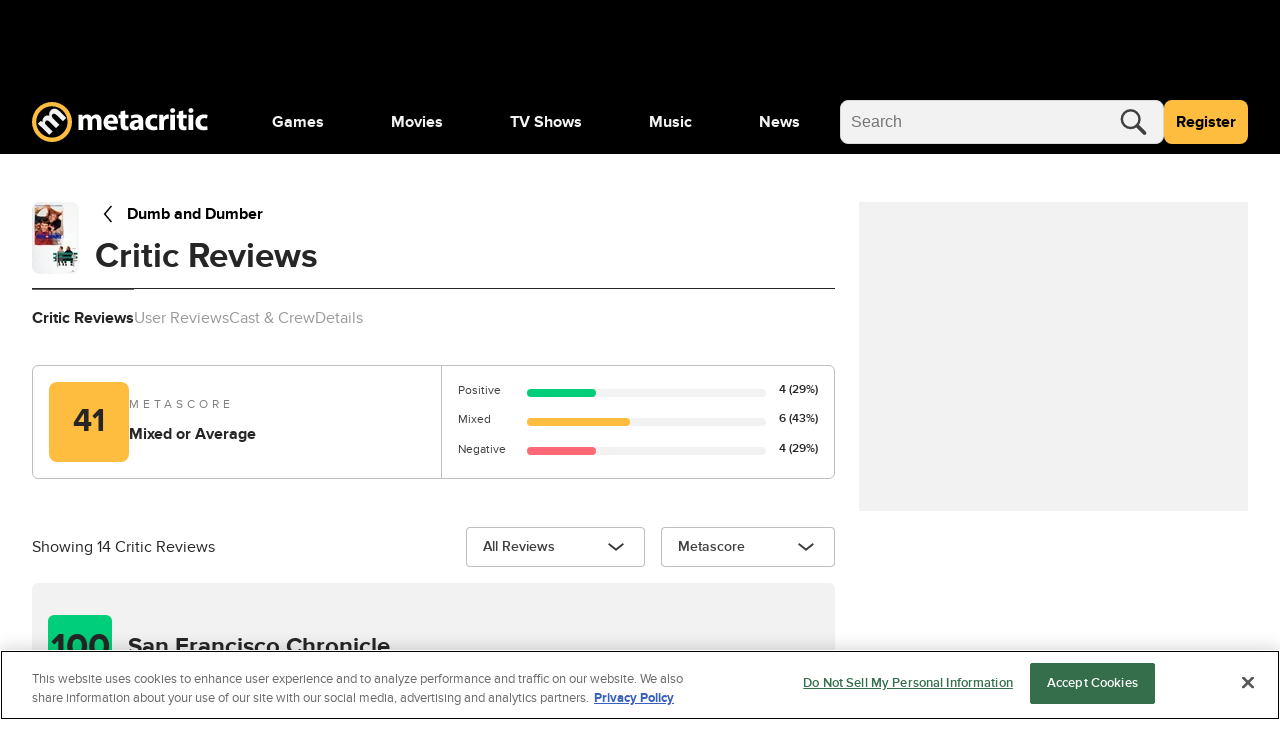

--- FILE ---
content_type: application/javascript
request_url: https://www.metacritic.com/a/neutron/a840ab9.modern.js
body_size: 1187
content:
!function(){try{var e="undefined"!=typeof window?window:"undefined"!=typeof global?global:"undefined"!=typeof globalThis?globalThis:"undefined"!=typeof self?self:{},t=(new e.Error).stack;t&&(e._sentryDebugIds=e._sentryDebugIds||{},e._sentryDebugIds[t]="9c4e1046-a430-401d-9822-cf39466b3007",e._sentryDebugIdIdentifier="sentry-dbid-9c4e1046-a430-401d-9822-cf39466b3007")}catch(e){}}();var _global="undefined"!=typeof window?window:"undefined"!=typeof global?global:"undefined"!=typeof globalThis?globalThis:"undefined"!=typeof self?self:{};_global.SENTRY_RELEASE={id:"metacritic.prod.a3721a.5a8a0a"},(window.webpackJsonp=window.webpackJsonp||[]).push([[28],{1550:function(e,t,o){"use strict";o.r(t);var r=o(8),n=(o(43),o(0)),c=o(2),l=o(1030),d=o(1029),f=o(16),y=o(1101),O=o(1031),j=o(7),w=o(62),v=o.n(w),P=o(1),h=o(458);function m(e,t){var o=Object.keys(e);if(Object.getOwnPropertySymbols){var r=Object.getOwnPropertySymbols(e);t&&(r=r.filter((function(t){return Object.getOwnPropertyDescriptor(e,t).enumerable}))),o.push.apply(o,r)}return o}function D(e){for(var t=1;t<arguments.length;t++){var o=null!=arguments[t]?arguments[t]:{};t%2?m(Object(o),!0).forEach((function(t){Object(j.a)(e,t,o[t])})):Object.getOwnPropertyDescriptors?Object.defineProperties(e,Object.getOwnPropertyDescriptors(o)):m(Object(o)).forEach((function(t){Object.defineProperty(e,t,Object.getOwnPropertyDescriptor(o,t))}))}return e}var S,k=class extends h.a{getTrackingVars(){return v()(super.getTrackingVars(),{pageChannelType:"publication",siteHier:"publication",siteSection:null})}getAdVars(){var e=super.getAdVars();return e.targeting=D(D({},e.targeting),{},{ptype:"publication",pname:"publication",pageType:"publication"}),e}getPageData(){return D(D({},super.getPageData()),{},{pageType:"publication"})}},T=k=Object(n.a)([Object(P.JsonObject)("PageProfilePublication")],k),_=class extends l.a{asyncData(e,content){return Object(r.a)((function*(){content.getComponentByName("profile")instanceof f.b&&content.getComponentByName("profile").throwErrorForResponse(e.app.i18n.locale),yield e.store.dispatch("ads/adDisplay/updateSkyboxState",{skyboxHasOmnibar:!0,skyboxSlotName:"pageSkybox"})}))()}createSortDropdownChoices(e){return e?e.map((e=>{var{label:label,value:t}=e;return{id:t,value:label}})):[]}get sortDropdownChoices(){var e,t;return this.createSortDropdownChoices(null===(t=null===(e=this.publicationReviews)||void 0===e?void 0:e.links)||void 0===t?void 0:t.sortOptions)}};Object(n.a)([Object(d.b)("profile"),Object(n.b)("design:type",Object)],_.prototype,"profile",void 0),Object(n.a)([Object(d.b)("reviews"),Object(n.b)("design:type",Object)],_.prototype,"publicationReviews",void 0),Object(n.a)([Object(d.d)((e=>({pageType:"profile/publications",id:e.params.slug,model:T,queryParams:e.query}))),Object(n.b)("design:type",Function),Object(n.b)("design:paramtypes",[Object,"function"==typeof(S=void 0!==T&&T)?S:Object]),Object(n.b)("design:returntype",Promise)],_.prototype,"asyncData",null);var x=_=Object(n.a)([Object(c.Component)({name:"PageProfilePublication",components:{PageProfile:y.a}}),Object(d.c)(T),Object(O.a)()],_),C=o(6),component=Object(C.a)(x,(function(){var e=this,t=e._self._c;e._self._setupProxy;return t("PageProfile",{attrs:{profile:e.profile,"is-critic":!0,"is-publication":!0,"dropdown-header-title":"Publication Reviews","dropdown-name":"Sort reviews","dropdown-choices":e.sortDropdownChoices,reviews:e.publicationReviews}})}),[],!1,null,null,null);t.default=component.exports}}]);